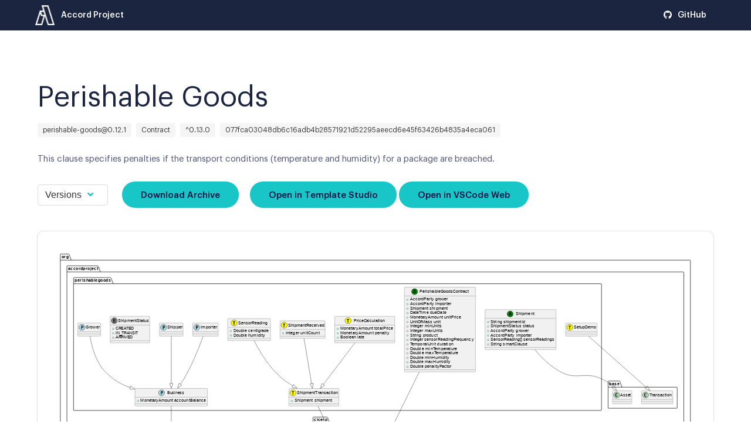

--- FILE ---
content_type: text/html
request_url: https://templates.accordproject.org/perishable-goods@0.12.1.html
body_size: 5695
content:
<!DOCTYPE html><html><head>
      <!-- Global site tag (gtag.js) - Google Analytics -->
      <script async="" src="https://www.googletagmanager.com/gtag/js?id=UA-120382669-1"></script>
      <script>
          window.dataLayer = window.dataLayer || [];
          function gtag(){dataLayer.push(arguments);}
          gtag('js', new Date());
          gtag('config', 'UA-120382669-1');
      </script>

      <script>
          // handle drop down menus
          window.addEventListener('load', function () {
              var dropdown = document.querySelector('.dropdown');
              if(dropdown) {
                  dropdown.addEventListener('click', function(event) {
                      event.stopPropagation();
                      dropdown.classList.toggle('is-active');
                  });
              }
          }, false);
      </script>
      
      <meta charset="utf-8">
      <meta name="viewport" content="width=device-width, initial-scale=1">

      
      
      

      <!---— generic unfurl tags ---->
      <meta property="og:type" content="website">
      <meta name="twitter:card" content="summary_large_image">
      <meta name="twitter:domain" content="templates.accordproject.org">
      <meta name="twitter:label1" content="Apache 2.0 Licensed">
      <meta name="twitter:data1" content="on GitHub.com">
      <meta name="twitter:label2" content="Contribute">
      <meta name="twitter:data2" content="at AccordProject.org">

      
  <!---— facebook open graph tags ---->
  <meta property="og:url" content="https://templates.accordproject.org/perishable-goods@0.12.1.html">
  <meta property="og:title" content="perishable-goods@0.12.1">
  <meta property="og:description" content="This clause specifies penalties if the transport conditions (temperature and humidity) for a package are breached.">
  <meta property="og:image" content="https://www.plantuml.com/plantuml/png/[base64]">

  <!---— twitter card tags additive with the og: tags ---->
  <meta name="twitter:title" content="perishable-goods@0.12.1">
  <meta name="twitter:description" content="This clause specifies penalties if the transport conditions (temperature and humidity) for a package are breached.">
  <meta name="twitter:image" content="https://www.plantuml.com/plantuml/png/[base64]">
  <meta name="twitter:image:alt" content="UML diagram of perishable-goods@0.12.1 namespace.">
  <meta name="twitter:url" content="https://templates.accordproject.org/perishable-goods@0.12.1.html">


      <title>Accord Project Template Library</title>
      <link rel="stylesheet" href="https://cdnjs.cloudflare.com/ajax/libs/bulma/0.7.1/css/bulma.min.css">
      <script defer="" src="https://use.fontawesome.com/releases/v5.0.7/js/all.js"></script>
      <link rel="stylesheet" href="https://cdnjs.cloudflare.com/ajax/libs/highlight.js/9.12.0/styles/idea.min.css">
      <link rel="stylesheet" href="https://cdnjs.cloudflare.com/ajax/libs/github-fork-ribbon-css/0.2.2/gh-fork-ribbon.min.css">
      <link rel="stylesheet" href="assets/fonts.css">
      <link rel="stylesheet" href="/styles.css">
      <script src="https://cdnjs.cloudflare.com/ajax/libs/highlight.js/9.12.0/highlight.min.js"></script>
      <script>hljs.initHighlightingOnLoad();</script>
  </head>

  <body>
    <nav class="navbar has-background-dark is-fixed-top" role="navigation" aria-label="main navigation">
      <div class="container">
        <div class="navbar-brand">
          <a class="navbar-item" href="/">
            <img src="/assets/images/accord_logo.png" alt="Accord Project" width="34" height="100%">
            <span class="brand-label">Accord Project</span>
          </a>
        </div>
          <div class="navbar-end">
            <a class="navbar-item" href="https://github.com/accordproject/cicero-template-library" target="_blank">
              <div class="icon">
                <svg xmlns="http://www.w3.org/2000/svg" aria-hidden="true" data-prefix="fab" data-icon="github" class="svg-inline--fa fa-github fa-w-16" viewBox="0 0 496 496"><path fill="#fff" d="M165.9 397.4c0 2-2.3 3.6-5.2 3.6-3.3.3-5.6-1.3-5.6-3.6 0-2 2.3-3.6 5.2-3.6 3-.3 5.6 1.3 5.6 3.6zm-31.1-4.5c-.7 2 1.3 4.3 4.3 4.9 2.6 1 5.6 0 6.2-2s-1.3-4.3-4.3-5.2c-2.6-.7-5.5.3-6.2 2.3zm44.2-1.7c-2.9.7-4.9 2.6-4.6 4.9.3 2 2.9 3.3 5.9 2.6 2.9-.7 4.9-2.6 4.6-4.6-.3-1.9-3-3.2-5.9-2.9zM244.8 8C106.1 8 0 113.3 0 252c0 110.9 69.8 205.8 169.5 239.2 12.8 2.3 17.3-5.6 17.3-12.1 0-6.2-.3-40.4-.3-61.4 0 0-70 15-84.7-29.8 0 0-11.4-29.1-27.8-36.6 0 0-22.9-15.7 1.6-15.4 0 0 24.9 2 38.6 25.8 21.9 38.6 58.6 27.5 72.9 20.9 2.3-16 8.8-27.1 16-33.7-55.9-6.2-112.3-14.3-112.3-110.5 0-27.5 7.6-41.3 23.6-58.9-2.6-6.5-11.1-33.3 2.6-67.9 20.9-6.5 69 27 69 27 20-5.6 41.5-8.5 62.8-8.5s42.8 2.9 62.8 8.5c0 0 48.1-33.6 69-27 13.7 34.7 5.2 61.4 2.6 67.9 16 17.7 25.8 31.5 25.8 58.9 0 96.5-58.9 104.2-114.8 110.5 9.2 7.9 17 22.9 17 46.4 0 33.7-.3 75.4-.3 83.6 0 6.5 4.6 14.4 17.3 12.1C428.2 457.8 496 362.9 496 252 496 113.3 383.5 8 244.8 8zM97.2 352.9c-1.3 1-1 3.3.7 5.2 1.6 1.6 3.9 2.3 5.2 1 1.3-1 1-3.3-.7-5.2-1.6-1.6-3.9-2.3-5.2-1zm-10.8-8.1c-.7 1.3.3 2.9 2.3 3.9 1.6 1 3.6.7 4.3-.7.7-1.3-.3-2.9-2.3-3.9-2-.6-3.6-.3-4.3.7zm32.4 35.6c-1.6 1.3-1 4.3 1.3 6.2 2.3 2.3 5.2 2.6 6.5 1 1.3-1.3.7-4.3-1.3-6.2-2.2-2.3-5.2-2.6-6.5-1zm-11.4-14.7c-1.6 1-1.6 3.6 0 5.9 1.6 2.3 4.3 3.3 5.6 2.3 1.6-1.3 1.6-3.9 0-6.2-1.4-2.3-4-3.3-5.6-2z"></path>
                </svg>
              </div>
              GitHub
            </a>
          </div>
        </div>
      
    </nav>

    
    <section class="section inner-content">
      <div class="container">
        <h1 class="title is-1">
          Perishable Goods
        </h1>
        <div class="tags">
          <span class="tag is-light">perishable-goods@0.12.1</span>
          <span class="tag is-light">Contract</span>
          <span class="tag is-light">^0.13.0</span>
          <span class="tag is-light">077fca03048db6c16adb4b28571921d52295aeecd6e45f63426b4835a4eca061</span>
        </div>
        <p class="subtitle">
          This clause specifies penalties if the transport conditions (temperature and humidity) for a package are breached.
        </p>

        <p>
          </p><div class="dropdown">
            <div class="dropdown-trigger">
              <button class="button" aria-haspopup="true" aria-controls="dropdown-menu">
                <span>Versions</span>
                <span class="icon is-small">
                  <i class="fas fa-angle-down" aria-hidden="true"></i>
                </span>
              </button>
            </div>
            <div class="dropdown-menu" id="dropdown-menu" role="menu">
              <div class="dropdown-content">
  <a href="perishable-goods@0.1.0.html" class="dropdown-item ">
      perishable-goods@0.1.0
  </a>

  <a href="perishable-goods@0.1.1.html" class="dropdown-item ">
      perishable-goods@0.1.1
  </a>

  <a href="perishable-goods@0.2.0.html" class="dropdown-item ">
      perishable-goods@0.2.0
  </a>

  <a href="perishable-goods@0.3.0.html" class="dropdown-item ">
      perishable-goods@0.3.0
  </a>

  <a href="perishable-goods@0.4.0.html" class="dropdown-item ">
      perishable-goods@0.4.0
  </a>

  <a href="perishable-goods@0.5.0.html" class="dropdown-item ">
      perishable-goods@0.5.0
  </a>

  <a href="perishable-goods@0.6.0.html" class="dropdown-item ">
      perishable-goods@0.6.0
  </a>

  <a href="perishable-goods@0.7.0.html" class="dropdown-item ">
      perishable-goods@0.7.0
  </a>

  <a href="perishable-goods@0.7.1.html" class="dropdown-item ">
      perishable-goods@0.7.1
  </a>

  <a href="perishable-goods@0.7.2.html" class="dropdown-item ">
      perishable-goods@0.7.2
  </a>

  <a href="perishable-goods@0.7.3.html" class="dropdown-item ">
      perishable-goods@0.7.3
  </a>

  <a href="perishable-goods@0.8.0.html" class="dropdown-item ">
      perishable-goods@0.8.0
  </a>

  <a href="perishable-goods@0.9.0.html" class="dropdown-item ">
      perishable-goods@0.9.0
  </a>

  <a href="perishable-goods@0.9.1.html" class="dropdown-item ">
      perishable-goods@0.9.1
  </a>

  <a href="perishable-goods@0.10.0.html" class="dropdown-item ">
      perishable-goods@0.10.0
  </a>

  <a href="perishable-goods@0.11.0.html" class="dropdown-item ">
      perishable-goods@0.11.0
  </a>

  <a href="perishable-goods@0.11.1.html" class="dropdown-item ">
      perishable-goods@0.11.1
  </a>

  <a href="perishable-goods@0.12.0.html" class="dropdown-item ">
      perishable-goods@0.12.0
  </a>

  <a href="perishable-goods@0.12.1.html" class="dropdown-item is-active">
      perishable-goods@0.12.1
  </a>

  <a href="perishable-goods@0.13.0.html" class="dropdown-item ">
      perishable-goods@0.13.0
  </a>

  <a href="perishable-goods@0.13.1.html" class="dropdown-item ">
      perishable-goods@0.13.1
  </a>

  <a href="perishable-goods@0.14.0.html" class="dropdown-item ">
      perishable-goods@0.14.0
  </a>

  <a href="perishable-goods@0.15.0.html" class="dropdown-item ">
      perishable-goods@0.15.0
  </a>

</div>
            </div>
          </div>
          <a href="./archives/perishable-goods@0.12.1.cta" class="button is-rounded is-primary download-button">Download Archive</a>
          <a href="https://studio.accordproject.org/?template=ap%3A%2F%2Fperishable-goods%400.12.1%23hash" class="button is-rounded is-primary open-studio">Open in Template Studio</a>
<a href="https://github.dev/accordproject/cicero-template-library/blob/master/src/perishable-goods/README.md" class="button is-rounded is-primary open-studio">Open in VSCode Web</a>
        <p></p>

        <img src="https://www.plantuml.com/plantuml/svg/[base64]" class="box" style="margin-top:40px;">

        <div class="content">
          <p>
          </p><h1 id="perishablegoods">Perishable Goods</h1>
<p>This clause specifies penalties if the transport conditions (temperature and humidity) for a package are breached.</p>
          <p></p>
        </div>

        <h4 class="title is-4">Sample</h4>
        <div class="content box">
          <pre style="white-space: pre-wrap; border: 0; background-color: transparent;">            On receipt of the shipment "SHIP_001" the importer "DAN" pays the grower "PETER" 1.50 USD per KG. The shipment must contain between 3000 and 3500 KG of "Grade I, Size 4, Zutano Mexican Avocados".

Shipping containers used must be temperature and humidity controlled, and sensor readings must be logged at least 1 per hours.

Shipments that arrive after 07/02/2018 are to be considered spoiled and must be arranged to be returned to or disposed of by grower at cost to grower.

Temperature readings for the shipment must be between 2 and 13.

Humidity readings for the shipment must be between 70 and 90.

Shipments that have a temperature or humidity reading outside the agreed range have a price penalty applied calculated using the Formula for Breach Penalty Calculation below. The breach penalty factor to be used is 0.2.

Formula for Breach Penalty Calculation:
   penalty = number of shipment units x difference between sensor reading and agreed range x breach penalty factor

          </pre>
        </div>

        <h4 class="title is-4">Model Dependencies</h4>
        <div class="content">
          <ul>
          
          <li><a href="https://models.accordproject.org/cicero/contract.html">org.accordproject.cicero.contract.*</a></li>
          
          <li><a href="https://models.accordproject.org/cicero/runtime.html">org.accordproject.cicero.runtime.*</a></li>
          
          <li><a href="https://models.accordproject.org/v2.0/time.html">org.accordproject.time.*</a></li>
          
          <li><a href="https://models.accordproject.org/address.html">org.accordproject.address.PostalAddress</a></li>
          
          <li><a href="https://models.accordproject.org/organization.html">org.accordproject.organization.Organization</a></li>
          
          <li><a href="https://models.accordproject.org/money.html">org.accordproject.money.MonetaryAmount</a></li>
          
          <li><a href="https://models.accordproject.org/value.html">org.accordproject.value.*</a></li>
          
          </ul>
        </div>

          <div class="container technical-integration">
  <h2 class="title is-2">Technical Integration</h2>
    <div class="content">
      <p>
      Please refer to the <a href="https://docs.accordproject.org/docs/cicero.html">Cicero documentation</a> 
      for details and examples of how to integrate a call to a Cicero template into your application.
      </p>
      <p>
      View the Latest code for this template on <a href="https://github.com/accordproject/cicero-template-library/tree/master/src/perishable-goods">on GitHub.</a>
      </p>
    </div>

    <h4 class="title is-4">Sample Instance</h4>
    <div class="box">
      <pre style="white-space: pre-wrap; border: 0; background-color: transparent;"><code style="white-space: pre-wrap;">{
    "$class": "org.accordproject.perishablegoods.PerishableGoodsContract",
    "contractId": "b9642db0-96d3-4df6-8b45-e0bdfe79de27",
    "grower": {
        "$class": "org.accordproject.cicero.contract.AccordParty",
        "partyId": "PETER"
    },
    "importer": {
        "$class": "org.accordproject.cicero.contract.AccordParty",
        "partyId": "DAN"
    },
    "shipment": "SHIP_001",
    "dueDate": "2018-07-02T00:00:00.000-04:00",
    "unitPrice": {
        "$class": "org.accordproject.money.MonetaryAmount",
        "doubleValue": 1.5,
        "currencyCode": "USD"
    },
    "unit": "KG",
    "minUnits": 3000,
    "maxUnits": 3500,
    "product": "Grade I, Size 4, Zutano Mexican Avocados",
    "sensorReadingFrequency": 1,
    "duration": "hours",
    "minTemperature": 2,
    "maxTemperature": 13,
    "minHumidity": 70,
    "maxHumidity": 90,
    "penaltyFactor": 0.2
}</code></pre>
    </div>

    <h4 class="title is-4">State Types</h4>
    <table class="table box">
      <thead>
          <tr>
          <th>Type</th>
          <th>Sample JSON</th>
          </tr>
      </thead>
      <tbody>
          
          <tr>
          <th>org.accordproject.cicero.contract.AccordContractState</th>
          <td><pre style="white-space: pre-wrap; border: 0; background-color: transparent;"><code style="white-space: pre-wrap;">{
    "$class": "org.accordproject.cicero.contract.AccordContractState",
    "stateId": "2f15d941-b399-11e9-a415-2f2abeed0243"
}</code></pre></td>
          </tr>
          
      </tbody>
    </table>

    <h4 class="title is-4">Request Types</h4>
    <table class="table box">
      <thead>
          <tr>
          <th>Type</th>
          <th>Sample JSON</th>
          </tr>
      </thead>
      <tbody>
          
          <tr>
          <th>org.accordproject.perishablegoods.ShipmentReceived</th>
          <td><pre style="white-space: pre-wrap; border: 0; background-color: transparent;"><code style="white-space: pre-wrap;">{
    "$class": "org.accordproject.perishablegoods.ShipmentReceived",
    "unitCount": 60035,
    "shipment": "resource:org.accordproject.perishablegoods.Shipment#8513",
    "transactionId": "2f15b230-b399-11e9-a415-2f2abeed0243",
    "timestamp": "2019-07-31T09:43:31.283-04:00"
}</code></pre></td>
          </tr>
          
      </tbody>
    </table>

    <h4 class="title is-4">Response Types</h4>
    <table class="table box">
      <thead>
        <tr>
        <th>Type</th>
        <th>Sample JSON</th>
        </tr>
      </thead>
      <tbody>
        
        <tr>
        <th>org.accordproject.perishablegoods.PriceCalculation</th>
        <td><pre style="white-space: pre-wrap; border: 0; background-color: transparent;"><code style="white-space: pre-wrap;">{
    "$class": "org.accordproject.perishablegoods.PriceCalculation",
    "totalPrice": {
        "$class": "org.accordproject.money.MonetaryAmount",
        "doubleValue": 90.459,
        "currencyCode": "AUD"
    },
    "penalty": {
        "$class": "org.accordproject.money.MonetaryAmount",
        "doubleValue": 209.664,
        "currencyCode": "AMD"
    },
    "late": true,
    "shipment": "resource:org.accordproject.perishablegoods.Shipment#4444",
    "transactionId": "2f15d940-b399-11e9-a415-2f2abeed0243",
    "timestamp": "2019-07-31T09:43:31.284-04:00"
}</code></pre></td>
        </tr>
        
      </tbody>
    </table>

    <h4 class="title is-4">Events Types</h4>
    <table class="table box">
      <thead>
        <tr>
        <th>Type</th>
        <th>Sample JSON</th>
        </tr>
      </thead>
      <tbody>
          
          <tr>
          <th>org.accordproject.cicero.runtime.PaymentObligation</th>
          <td><pre style="white-space: pre-wrap; border: 0; background-color: transparent;"><code style="white-space: pre-wrap;">{
    "$class": "org.accordproject.cicero.runtime.PaymentObligation",
    "amount": {
        "$class": "org.accordproject.money.MonetaryAmount",
        "doubleValue": 128.041,
        "currencyCode": "MUR"
    },
    "description": "Duis amet ut commodo Lorem.",
    "contract": "resource:org.accordproject.perishablegoods.PerishableGoodsContract#0111",
    "promisor": "resource:org.accordproject.cicero.contract.AccordParty#2577",
    "promisee": "resource:org.accordproject.cicero.contract.AccordParty#3327",
    "deadline": "2019-07-31T09:43:31.285-04:00",
    "eventId": "2f160050-b399-11e9-a415-2f2abeed0243",
    "timestamp": "2019-07-31T09:43:31.285-04:00"
}</code></pre></td>
          </tr>
          
      </tbody>
    </table>
</div>
      </div>
    </section>


    <footer class="footer has-background-dark">
        <div class="container">
            <div class="content has-text-centered">
                <p>
                    Copyright 2018-2019 <a href="https://accordproject.org">Accord Project</a>. Licensed under the
                    <a href="https://www.apache.org/licenses/LICENSE-2.0.html">Apache-2.0</a> Open Source software license.
                </p>
            </div>
            <div class="content has-text-centered">
              <p>
                The materials on this site are for informational purposes only and do not constitute legal advice. The Accord Project is not a law firm or a substitute for an attorney or law firm. The Accord Project cannot provide any kind of advice, explanation, opinion, or recommendation about possible legal rights, remedies, defenses, options, selection of forms, or strategies. The information provided is not intended to create, and receipt or use of it does not constitute, a lawyer-client relationship. Users should not act upon this information without seeking professional counsel.
                </p>
            </div>
        </div>
    </footer>
  
</body></html>

--- FILE ---
content_type: text/css
request_url: https://templates.accordproject.org/assets/fonts.css
body_size: 87
content:
@font-face {
	font-family: Graphik;
	font-style: normal;
	font-weight: 400;
	src: url(fonts/Graphik-400.woff) format("woff2"),
		url(fonts/Graphik-400.woff) format("woff");
}
@font-face {
	font-family: Graphik;
	font-style: normal;
	font-weight: 500;
	src: url(fonts/Graphik-500.woff2) format("woff2"),
		url(fonts/Graphik-500.woff) format("woff");
}
@font-face {
	font-family: Graphik;
	font-style: normal;
	font-weight: 600;
	src: url(fonts/Graphik-600.woff2) format("woff2"),
		url(fonts/Graphik-600.woff) format("woff");
}
@font-face {
	font-family: Graphik;
	font-style: italic;
	font-weight: 400;
	src: url(fonts/Graphik-400-Italic.woff2) format("woff2"),
		url(fonts/Graphik-400-Italic.woff) format("woff");
}
@font-face {
	font-family: Graphik;
	font-style: normal;
	font-weight: 200;
	src: url(fonts/Graphik-200.woff2) format("woff2"),
		url(fonts/Graphik-200.woff) format("woff");
}
@font-face {
	font-family: Graphik;
	font-style: normal;
	font-weight: 300;
	src: url(fonts/Graphik-300.woff2) format("woff2"),
		url(fonts/Graphik-300.woff) format("woff");
}


--- FILE ---
content_type: text/css
request_url: https://templates.accordproject.org/styles.css
body_size: 1358
content:
/* Global Styles Override */
body {
	font-family: "Graphik", sans-serif, Arial, Helvetica, sans-serif !important;
}

a {
	color: rgb(25, 198, 199);
	font-weight: 500;
	transition: color 0.25s cubic-bezier(0.25, 0.46, 0.45, 0.94);
}

a:hover {
	color: rgb(27, 37, 64);
}

.content h1,
.content h2,
.content h3,
.content h4,
.content h5,
.content h6 {
	color: rgb(27, 37, 64);
}

.content h1:not(:first-child) {
	margin-top: 1em;
	font-weight: 400;
	font-size: 2.5rem;
	margin-bottom: 5px;
}

.content p:not(:last-child) {
	margin-bottom: 0px !important;
}

.linux-foundation-logo{
	margin-top: 50px;
	margin-bottom: 50px;
}
  
.content p {
	font-size: 15px;
	font-weight: 400;
	line-height: 28px;
	color: rgba(5, 12, 64, 0.7);
}

.content pre {
	padding: 0px;
}

pre {
	padding: 0px;
}

.content:not(:last-child) {
	margin-bottom: 45px;
}

.box {
	border-radius: 10px;
	display: inline-block;
	margin-bottom: 50px !important;
  padding: 2.25rem;
}

/* Headings */

.title {
	font-weight: 400;
	color: rgb(27, 37, 64);
}

.title:not(:last-child) {
	margin-bottom: 0;
}

.title.is-2 {
	margin-bottom: 5px;
}

.title.is-4 {
	margin-bottom: 20px;
}

.title.is-4.author-section {
	font-size: 15pt;
}

.title.is-4 .author {
	font-weight: 600;
}

.title:not(.is-spaced) + .subtitle {
	max-width: 720px;
	margin-top: 4px;
}

.subtitle {
	font-size: 15px;
	font-weight: 400;
	line-height: 28px;
	color: rgba(5, 12, 64, 0.7);
}

.logo.box {
	border-radius: 10px;
	display: inline-block;
	padding: 1.0rem;
}

.has-background-dark,
.is-dark {
	background-color: rgb(27, 37, 64) !important;
}

.has-light {
	font-weight: 200 !important;
	font-style: normal;
	color: rgb(211, 206, 224);
}

/* Buttons */

.button {
	transition: background 0.25s cubic-bezier(0.25, 0.46, 0.45, 0.94);
}

.button.is-primary {
	color: rgb(5, 12, 64) !important;
	background-color: rgb(25, 198, 199);
	height: 45px;
	width: auto;
	padding: 15px 30px 13px;
	font-size: 15px;
	border: 2px solid transparent;
}

.button.is-primary.is-hovered,
.button.is-primary:hover {
	background-color: rgba(255, 255, 255, 0);
	border: 2px solid rgb(25, 198, 199);
}

.button.download-button {
	margin-right: 15px;
}

a.navbar-item {
	color: rgb(255, 255, 255);
	font-weight: 500;
	font-size: 14px;
	line-height: 1;
	transition: color 0.15s ease-in;
}

a.navbar-item:hover {
	background-color: transparent;
	color: rgb(25, 198, 199);
}

a.navbar-item img {
  margin-right: 10px;
  max-height: none!important;
}

.icon {
	margin-top: -2px;
	margin-right: 5px !important;
}

/* Hero */
.hero {
  padding-top: 140px;
  padding-bottom: 70px;
  background-image: url(./assets/images/background.jpg);
  background-repeat: no-repeat;
  background-position: 50% 0;
  background-size: 2205px 2000px;
  position: relative;
}
  
.hero::before {
  position: absolute;
  top: 0;
  left: 0;
  height: 100%;
  width: 100%;
  content: "";
  background-image: url(/assets/images/noise.png);
  background-size: 276px 276px;
  pointer-events: none;
}

.hero.is-dark a:not(.button):not(.dropdown-item):not(.tag) {
	color: rgb(25, 198, 199);
	transition: color 0.15s ease-in;
}

.hero.is-dark a:not(.button):not(.dropdown-item):not(.tag):hover {
	color: rgb(255, 255, 255);
}

/* Footer */

.footer {
  background-image: url(./assets/images/background.jpg);
  background-repeat: no-repeat;
  background-position: 50% 0;
  background-size: 2205px 2000px;
  position: relative;
}

.footer::before {
  position: absolute;
  top: 0;
  left: 0;
  height: 100%;
  width: 100%;
  content: "";
  background-image: url(/assets/images/noise.png);
  background-size: 276px 276px;
  pointer-events: none;
}

.footer .content p {
	font-weight: 500;
	font-style: normal;
	color: rgba(255, 255, 255, 0.502);
	font-size: 0.6666666667rem;
	letter-spacing: 1px;
	line-height: 1.8;
	text-transform: uppercase;
}

/* Dropdown */

.dropdown {
	margin-top: 5px;
	margin-right: 20px;
}

.dropdown .button .span {
	font-size: 15px;
	font-weight: 500;
	color: rgb(5, 12, 64);
}

.dropdown-item {
	font-weight: 400 !important;
}

a.dropdown-item.is-active {
	background-color: rgb(25, 198, 199);
	color: rgb(5, 12, 64);
}

svg.svg-inline--fa.fa-angle-down.fa-w-10 path {
	fill: rgb(25, 198, 199) !important;
}

/* Tags */
.tags:not(:last-child) {
	margin-bottom: 1rem;
	margin-top: 1rem;
}

/* Table */

.table thead th {
	font-weight: 500;
	color: rgb(5, 12, 64);
	line-height: initial;
	border-bottom: 2px solid rgba(5, 12, 64, 0.102);
	color: rgba(5, 12, 64, 0.502);
	font-size: 0.6666666667rem;
	font-weight: 500;
	letter-spacing: 2.7px;
	line-height: initial;
	text-transform: uppercase;
	padding-bottom: 15px;
}

.table td,
.table th {
	border: 1px solid rgb(219, 219, 219);
	border-width: 0 0 1px;
	padding: 0.5em 0.75em;
	vertical-align: top;
	color: rgba(5, 12, 64, 0.7);
	font-size: 15px;
	font-weight: 400;
}

.table tfoot th {
	font-weight: 500;
	color: rgb(5, 12, 64);
	line-height: initial;
	border-top: 2px solid rgba(5, 12, 64, 0.102);
	color: rgba(5, 12, 64, 0.502);
	font-size: 0.6666666667rem;
	font-weight: 500;
	letter-spacing: 2.7px;
	line-height: initial;
	text-transform: uppercase;
	padding-top: 15px;
	padding-bottom: 0;
}

.table a:hover {
	color: rgb(5, 12, 64) !important;
}

.technical-integration {
	margin-top: 95px;
}

table.table.box.versions {
	margin-top: 10px;
}

.inner-content {
	padding-top: 140px;
}

.technical-integration.content {
	margin-bottom: 20px;
}

#tabs-content div {
  display: none;
}

#tabs-content div.is-active {
  display: inline-block;
}

#mtabs-content div {
  display: none;
}

#mtabs-content div.is-active {
  display: inline-block;
}


--- FILE ---
content_type: image/svg+xml
request_url: https://www.plantuml.com/plantuml/svg/lLRDRjim3BxdANHSiTHFK0HrVjhbq3Pml5s6eL1apb4XIvv-rdfRttsIBGUs6mTsY_PaYPH8VkH7ofTAOwbDnYQ4OQMGa6c02H4ooQLu0AA372HLUxnZa0gHg61ps5-x_K9mBJ7HwE82VGgdgGJWPsWsGtyd2A7FA2oDRQoJ0gLIF89yAQTPBgIkDTizpJFW6Yc_gCHBh26c6Q34W5jNqXl1mI8emamOUyLmgZUI4g_zQhTtFsySCAUfX6kk8GM9CigTNdMa-AaXtMf9UOfiBX93ElSLS2La13YnHwua_3B0IL6TYS51mioPiW5BhAdW7eSmDdVEkpi4LcKaj5NugLT5-HUJqOJgedlbg3m7Zfakhco1X9myJrvVtlFpVxCZx20srr84n1yBghBMjmQJggxvLblCgkJIod6fQ59f4Qt2UBNqLRYzZwFmThkEFP-YQFtDAfz7-umbvie6QojKEewd1J0c7fkkNt9oI2wFUJYTHsb9R3aUH8vDQaJ-cbpiHU59GMn8D9KuQNDhNnDe4BIMmnvG0_8nkbeH4A2_8Ua5MRUdQ_Y56mgZIdKm_m6Goa6rm8mOXa-ohpFajD2ODQPSH-rxljBDXM20EM9kOWxg_svG7rZRlZV4J-6wzzP9kodzq53bvzMlJfFGtt-qftlxDL2PlRzWs2WOnQs-LEwmWY1K2eRt-zmeoa5Lat8pPJJTwnqpS88rpg3zpZ73d0mB_E2b9t0hmPp-ANaIt3KsWt5SbxNfGJ4aH6zW84bhGAEOcRyfmDh2UqMuzYn-GuW74--MHT0cNq8cZasuOQzDRU1K2pL7poNmnFtL_WS0
body_size: 7695
content:
<?plantuml 1.2026.1beta5?><svg xmlns="http://www.w3.org/2000/svg" xmlns:xlink="http://www.w3.org/1999/xlink" contentStyleType="text/css" data-diagram-type="CLASS" height="821px" preserveAspectRatio="none" style="width:2302px;height:821px;background:#FFFFFF;" version="1.1" viewBox="0 0 2302 821" width="2302px" zoomAndPan="magnify"><defs/><g><!--cluster org--><g class="cluster" data-qualified-name="org" data-source-line="1" id="ent0003"><path d="M8.5,6 L36.0439,6 A3.75,3.75 0 0 1 38.5439,8.5 L45.5439,28.2969 L2292.5,28.2969 A2.5,2.5 0 0 1 2295,30.7969 L2295,811.55 A2.5,2.5 0 0 1 2292.5,814.05 L8.5,814.05 A2.5,2.5 0 0 1 6,811.55 L6,8.5 A2.5,2.5 0 0 1 8.5,6" fill="none" style="stroke:#000000;stroke-width:1.5;"/><line style="stroke:#000000;stroke-width:1.5;" x1="6" x2="45.5439" y1="28.2969" y2="28.2969"/><text fill="#000000" font-family="sans-serif" font-size="14" font-weight="bold" lengthAdjust="spacing" textLength="26.5439" x="10" y="20.9951">org</text></g><!--cluster accordproject--><g class="cluster" data-qualified-name="org.accordproject" data-source-line="1" id="ent0004"><path d="M32.5,49 L141.918,49 A3.75,3.75 0 0 1 144.418,51.5 L151.418,71.2969 L2268.5,71.2969 A2.5,2.5 0 0 1 2271,73.7969 L2271,787.55 A2.5,2.5 0 0 1 2268.5,790.05 L32.5,790.05 A2.5,2.5 0 0 1 30,787.55 L30,51.5 A2.5,2.5 0 0 1 32.5,49" fill="none" style="stroke:#000000;stroke-width:1.5;"/><line style="stroke:#000000;stroke-width:1.5;" x1="30" x2="151.418" y1="71.2969" y2="71.2969"/><text fill="#000000" font-family="sans-serif" font-size="14" font-weight="bold" lengthAdjust="spacing" textLength="108.418" x="34" y="63.9951">accordproject</text></g><!--cluster perishablegoods--><g class="cluster" data-qualified-name="org.accordproject.perishablegoods" data-source-line="1" id="ent0005"><path d="M56.5,92 L188.3945,92 A3.75,3.75 0 0 1 190.8945,94.5 L197.8945,114.2969 L1969.5,114.2969 A2.5,2.5 0 0 1 1972,116.7969 L1972,573.55 A2.5,2.5 0 0 1 1969.5,576.05 L56.5,576.05 A2.5,2.5 0 0 1 54,573.55 L54,94.5 A2.5,2.5 0 0 1 56.5,92" fill="none" style="stroke:#000000;stroke-width:1.5;"/><line style="stroke:#000000;stroke-width:1.5;" x1="54" x2="197.8945" y1="114.2969" y2="114.2969"/><text fill="#000000" font-family="sans-serif" font-size="14" font-weight="bold" lengthAdjust="spacing" textLength="130.8945" x="58" y="106.9951">perishablegoods</text></g><!--cluster cicero--><g class="cluster" data-qualified-name="org.accordproject.cicero" data-source-line="19" id="ent0007"><path d="M926.5,600.05 L974.9141,600.05 A3.75,3.75 0 0 1 977.4141,602.55 L984.4141,622.3469 L1287.5,622.3469 A2.5,2.5 0 0 1 1290,624.8469 L1290,763.55 A2.5,2.5 0 0 1 1287.5,766.05 L926.5,766.05 A2.5,2.5 0 0 1 924,763.55 L924,602.55 A2.5,2.5 0 0 1 926.5,600.05" fill="none" style="stroke:#000000;stroke-width:1.5;"/><line style="stroke:#000000;stroke-width:1.5;" x1="924" x2="984.4141" y1="622.3469" y2="622.3469"/><text fill="#000000" font-family="sans-serif" font-size="14" font-weight="bold" lengthAdjust="spacing" textLength="47.4141" x="928" y="615.0451">cicero</text></g><!--cluster contract--><g class="cluster" data-qualified-name="org.accordproject.cicero.contract" data-source-line="19" id="ent0008"><path d="M1096.5,643.05 L1163.4189,643.05 A3.75,3.75 0 0 1 1165.9189,645.55 L1172.9189,665.3469 L1263.5,665.3469 A2.5,2.5 0 0 1 1266,667.8469 L1266,739.55 A2.5,2.5 0 0 1 1263.5,742.05 L1096.5,742.05 A2.5,2.5 0 0 1 1094,739.55 L1094,645.55 A2.5,2.5 0 0 1 1096.5,643.05" fill="none" style="stroke:#000000;stroke-width:1.5;"/><line style="stroke:#000000;stroke-width:1.5;" x1="1094" x2="1172.9189" y1="665.3469" y2="665.3469"/><text fill="#000000" font-family="sans-serif" font-size="14" font-weight="bold" lengthAdjust="spacing" textLength="65.9189" x="1098" y="658.0451">contract</text></g><!--cluster runtime--><g class="cluster" data-qualified-name="org.accordproject.cicero.runtime" data-source-line="28" id="ent0013"><path d="M950.5,643.05 L1013.9121,643.05 A3.75,3.75 0 0 1 1016.4121,645.55 L1023.4121,665.3469 L1067.5,665.3469 A2.5,2.5 0 0 1 1070,667.8469 L1070,739.55 A2.5,2.5 0 0 1 1067.5,742.05 L950.5,742.05 A2.5,2.5 0 0 1 948,739.55 L948,645.55 A2.5,2.5 0 0 1 950.5,643.05" fill="none" style="stroke:#000000;stroke-width:1.5;"/><line style="stroke:#000000;stroke-width:1.5;" x1="948" x2="1023.4121" y1="665.3469" y2="665.3469"/><text fill="#000000" font-family="sans-serif" font-size="14" font-weight="bold" lengthAdjust="spacing" textLength="62.4121" x="952" y="658.0451">runtime</text></g><!--cluster base--><g class="cluster" data-qualified-name="org.accordproject.base" data-source-line="52" id="ent0023"><path d="M1998.5,468.9 L2036.7969,468.9 A3.75,3.75 0 0 1 2039.2969,471.4 L2046.2969,491.1969 L2244.5,491.1969 A2.5,2.5 0 0 1 2247,493.6969 L2247,565.4 A2.5,2.5 0 0 1 2244.5,567.9 L1998.5,567.9 A2.5,2.5 0 0 1 1996,565.4 L1996,471.4 A2.5,2.5 0 0 1 1998.5,468.9" fill="none" style="stroke:#000000;stroke-width:1.5;"/><line style="stroke:#000000;stroke-width:1.5;" x1="1996" x2="2046.2969" y1="491.1969" y2="491.1969"/><text fill="#000000" font-family="sans-serif" font-size="14" font-weight="bold" lengthAdjust="spacing" textLength="37.2969" x="2000" y="483.8951">base</text></g><!--cluster organization--><g class="cluster" data-qualified-name="org.accordproject.organization" data-source-line="56" id="ent0027"><path d="M334.5,643.05 L434.9287,643.05 A3.75,3.75 0 0 1 437.4287,645.55 L444.4287,665.3469 L483.5,665.3469 A2.5,2.5 0 0 1 486,667.8469 L486,739.55 A2.5,2.5 0 0 1 483.5,742.05 L334.5,742.05 A2.5,2.5 0 0 1 332,739.55 L332,645.55 A2.5,2.5 0 0 1 334.5,643.05" fill="none" style="stroke:#000000;stroke-width:1.5;"/><line style="stroke:#000000;stroke-width:1.5;" x1="332" x2="444.4287" y1="665.3469" y2="665.3469"/><text fill="#000000" font-family="sans-serif" font-size="14" font-weight="bold" lengthAdjust="spacing" textLength="99.4287" x="336" y="658.0451">organization</text></g><!--class PerishableGoodsContract--><g class="entity" data-qualified-name="org.accordproject.perishablegoods.PerishableGoodsContract" data-source-line="1" id="ent0002"><rect fill="#F1F1F1" height="308.75" rx="2.5" ry="2.5" style="stroke:#181818;stroke-width:0.5;" width="258.3125" x="1255.84" y="127"/><ellipse cx="1292.9309" cy="143" fill="#008000" rx="11" ry="11" style="stroke:#181818;stroke-width:1;"/><path d="M1293.0402,138.3438 L1291.884,143.4219 L1294.2121,143.4219 L1293.0402,138.3438 Z M1291.5559,136.1094 L1294.5402,136.1094 L1297.8996,148.5 L1295.4465,148.5 L1294.6809,145.4375 L1291.3996,145.4375 L1290.6496,148.5 L1288.2121,148.5 L1291.5559,136.1094 Z " fill="#000000"/><text fill="#000000" font-family="sans-serif" font-size="14" lengthAdjust="spacing" textLength="177.2217" x="1311.84" y="147.8467">PerishableGoodsContract</text><line style="stroke:#181818;stroke-width:0.5;" x1="1256.84" x2="1513.1525" y1="159" y2="159"/><g data-visibility-modifier="PUBLIC_FIELD"><ellipse cx="1266.84" cy="172.6484" fill="none" rx="3" ry="3" style="stroke:#038048;stroke-width:1;"/></g><text fill="#000000" font-family="sans-serif" font-size="14" lengthAdjust="spacing" textLength="138.209" x="1275.84" y="175.9951">AccordParty grower</text><g data-visibility-modifier="PUBLIC_FIELD"><ellipse cx="1266.84" cy="188.9453" fill="none" rx="3" ry="3" style="stroke:#038048;stroke-width:1;"/></g><text fill="#000000" font-family="sans-serif" font-size="14" lengthAdjust="spacing" textLength="149.7754" x="1275.84" y="192.292">AccordParty importer</text><g data-visibility-modifier="PUBLIC_FIELD"><ellipse cx="1266.84" cy="205.2422" fill="none" rx="3" ry="3" style="stroke:#038048;stroke-width:1;"/></g><text fill="#000000" font-family="sans-serif" font-size="14" lengthAdjust="spacing" textLength="137.1563" x="1275.84" y="208.5889">Shipment shipment</text><g data-visibility-modifier="PUBLIC_FIELD"><ellipse cx="1266.84" cy="221.5391" fill="none" rx="3" ry="3" style="stroke:#038048;stroke-width:1;"/></g><text fill="#000000" font-family="sans-serif" font-size="14" lengthAdjust="spacing" textLength="132.4395" x="1275.84" y="224.8857">DateTime dueDate</text><g data-visibility-modifier="PUBLIC_FIELD"><ellipse cx="1266.84" cy="237.8359" fill="none" rx="3" ry="3" style="stroke:#038048;stroke-width:1;"/></g><text fill="#000000" font-family="sans-serif" font-size="14" lengthAdjust="spacing" textLength="187.2295" x="1275.84" y="241.1826">MonetaryAmount unitPrice</text><g data-visibility-modifier="PUBLIC_FIELD"><ellipse cx="1266.84" cy="254.1328" fill="none" rx="3" ry="3" style="stroke:#038048;stroke-width:1;"/></g><text fill="#000000" font-family="sans-serif" font-size="14" lengthAdjust="spacing" textLength="111.2686" x="1275.84" y="257.4795">UnitOfMass unit</text><g data-visibility-modifier="PUBLIC_FIELD"><ellipse cx="1266.84" cy="270.4297" fill="none" rx="3" ry="3" style="stroke:#038048;stroke-width:1;"/></g><text fill="#000000" font-family="sans-serif" font-size="14" lengthAdjust="spacing" textLength="117.0039" x="1275.84" y="273.7764">Integer minUnits</text><g data-visibility-modifier="PUBLIC_FIELD"><ellipse cx="1266.84" cy="286.7266" fill="none" rx="3" ry="3" style="stroke:#038048;stroke-width:1;"/></g><text fill="#000000" font-family="sans-serif" font-size="14" lengthAdjust="spacing" textLength="121.1055" x="1275.84" y="290.0732">Integer maxUnits</text><g data-visibility-modifier="PUBLIC_FIELD"><ellipse cx="1266.84" cy="303.0234" fill="none" rx="3" ry="3" style="stroke:#038048;stroke-width:1;"/></g><text fill="#000000" font-family="sans-serif" font-size="14" lengthAdjust="spacing" textLength="100.3857" x="1275.84" y="306.3701">String product</text><g data-visibility-modifier="PUBLIC_FIELD"><ellipse cx="1266.84" cy="319.3203" fill="none" rx="3" ry="3" style="stroke:#038048;stroke-width:1;"/></g><text fill="#000000" font-family="sans-serif" font-size="14" lengthAdjust="spacing" textLength="232.3125" x="1275.84" y="322.667">Integer sensorReadingFrequency</text><g data-visibility-modifier="PUBLIC_FIELD"><ellipse cx="1266.84" cy="335.6172" fill="none" rx="3" ry="3" style="stroke:#038048;stroke-width:1;"/></g><text fill="#000000" font-family="sans-serif" font-size="14" lengthAdjust="spacing" textLength="158.3408" x="1275.84" y="338.9639">TemporalUnit duration</text><g data-visibility-modifier="PUBLIC_FIELD"><ellipse cx="1266.84" cy="351.9141" fill="none" rx="3" ry="3" style="stroke:#038048;stroke-width:1;"/></g><text fill="#000000" font-family="sans-serif" font-size="14" lengthAdjust="spacing" textLength="171.8281" x="1275.84" y="355.2607">Double minTemperature</text><g data-visibility-modifier="PUBLIC_FIELD"><ellipse cx="1266.84" cy="368.2109" fill="none" rx="3" ry="3" style="stroke:#038048;stroke-width:1;"/></g><text fill="#000000" font-family="sans-serif" font-size="14" lengthAdjust="spacing" textLength="175.9297" x="1275.84" y="371.5576">Double maxTemperature</text><g data-visibility-modifier="PUBLIC_FIELD"><ellipse cx="1266.84" cy="384.5078" fill="none" rx="3" ry="3" style="stroke:#038048;stroke-width:1;"/></g><text fill="#000000" font-family="sans-serif" font-size="14" lengthAdjust="spacing" textLength="143.9375" x="1275.84" y="387.8545">Double minHumidity</text><g data-visibility-modifier="PUBLIC_FIELD"><ellipse cx="1266.84" cy="400.8047" fill="none" rx="3" ry="3" style="stroke:#038048;stroke-width:1;"/></g><text fill="#000000" font-family="sans-serif" font-size="14" lengthAdjust="spacing" textLength="148.0391" x="1275.84" y="404.1514">Double maxHumidity</text><g data-visibility-modifier="PUBLIC_FIELD"><ellipse cx="1266.84" cy="417.1016" fill="none" rx="3" ry="3" style="stroke:#038048;stroke-width:1;"/></g><text fill="#000000" font-family="sans-serif" font-size="14" lengthAdjust="spacing" textLength="150.8145" x="1275.84" y="420.4482">Double penaltyFactor</text><line style="stroke:#181818;stroke-width:0.5;" x1="1256.84" x2="1513.1525" y1="427.75" y2="427.75"/></g><!--class ShipmentStatus--><g class="entity" data-qualified-name="org.accordproject.perishablegoods.ShipmentStatus" data-source-line="20" id="ent0010"><rect fill="#F1F1F1" height="96.8906" rx="2.5" ry="2.5" style="stroke:#181818;stroke-width:0.5;" width="143.7607" x="187.12" y="232.93"/><ellipse cx="202.12" cy="248.93" fill="#808080" rx="11" ry="11" style="stroke:#181818;stroke-width:1;"/><path d="M206.2294,254.93 L198.5106,254.93 L198.5106,242.5394 L206.2294,242.5394 L206.2294,244.6956 L200.9638,244.6956 L200.9638,247.3675 L205.7294,247.3675 L205.7294,249.5237 L200.9638,249.5237 L200.9638,252.7737 L206.2294,252.7737 L206.2294,254.93 Z " fill="#000000"/><text fill="#000000" font-family="sans-serif" font-size="14" lengthAdjust="spacing" textLength="111.7607" x="216.12" y="253.7767">ShipmentStatus</text><line style="stroke:#181818;stroke-width:0.5;" x1="188.12" x2="329.8807" y1="264.93" y2="264.93"/><g data-visibility-modifier="PUBLIC_FIELD"><ellipse cx="198.12" cy="278.5784" fill="none" rx="3" ry="3" style="stroke:#038048;stroke-width:1;"/></g><text fill="#000000" font-family="sans-serif" font-size="14" lengthAdjust="spacing" textLength="66.1035" x="207.12" y="281.9251">CREATED</text><g data-visibility-modifier="PUBLIC_FIELD"><ellipse cx="198.12" cy="294.8753" fill="none" rx="3" ry="3" style="stroke:#038048;stroke-width:1;"/></g><text fill="#000000" font-family="sans-serif" font-size="14" lengthAdjust="spacing" textLength="81.498" x="207.12" y="298.222">IN_TRANSIT</text><g data-visibility-modifier="PUBLIC_FIELD"><ellipse cx="198.12" cy="311.1722" fill="none" rx="3" ry="3" style="stroke:#038048;stroke-width:1;"/></g><text fill="#000000" font-family="sans-serif" font-size="14" lengthAdjust="spacing" textLength="62.3643" x="207.12" y="314.5189">ARRIVED</text><line style="stroke:#181818;stroke-width:0.5;" x1="188.12" x2="329.8807" y1="321.8206" y2="321.8206"/></g><!--class ShipmentTransaction--><g class="entity" data-qualified-name="org.accordproject.perishablegoods.ShipmentTransaction" data-source-line="25" id="ent0011"><rect fill="#F1F1F1" height="64.2969" rx="2.5" ry="2.5" style="stroke:#181818;stroke-width:0.5;" width="181.2969" x="836.35" y="495.75"/><ellipse cx="851.35" cy="511.75" fill="#FFFF00" rx="11" ry="11" style="stroke:#181818;stroke-width:1;"/><path d="M852.1938,518.5 L849.7406,518.5 L849.7406,508.25 L846.6,508.25 L846.6,506.1094 L855.3344,506.1094 L855.3344,508.25 L852.1938,508.25 L852.1938,518.5 Z " fill="#000000"/><text fill="#000000" font-family="sans-serif" font-size="14" lengthAdjust="spacing" textLength="149.2969" x="865.35" y="516.5967">ShipmentTransaction</text><line style="stroke:#181818;stroke-width:0.5;" x1="837.35" x2="1016.6469" y1="527.75" y2="527.75"/><g data-visibility-modifier="PUBLIC_FIELD"><ellipse cx="847.35" cy="541.3984" fill="none" rx="3" ry="3" style="stroke:#038048;stroke-width:1;"/></g><text fill="#000000" font-family="sans-serif" font-size="14" lengthAdjust="spacing" textLength="137.1563" x="856.35" y="544.7451">Shipment shipment</text><line style="stroke:#181818;stroke-width:0.5;" x1="837.35" x2="1016.6469" y1="552.0469" y2="552.0469"/></g><!--class SensorReading--><g class="entity" data-qualified-name="org.accordproject.perishablegoods.SensorReading" data-source-line="29" id="ent0015"><rect fill="#F1F1F1" height="80.5938" rx="2.5" ry="2.5" style="stroke:#181818;stroke-width:0.5;" width="155.3428" x="614.33" y="241.08"/><ellipse cx="637.3843" cy="257.08" fill="#FFFF00" rx="11" ry="11" style="stroke:#181818;stroke-width:1;"/><path d="M638.228,263.83 L635.7749,263.83 L635.7749,253.58 L632.6343,253.58 L632.6343,251.4394 L641.3687,251.4394 L641.3687,253.58 L638.228,253.58 L638.228,263.83 Z " fill="#000000"/><text fill="#000000" font-family="sans-serif" font-size="14" lengthAdjust="spacing" textLength="105.4443" x="653.1741" y="261.9267">SensorReading</text><line style="stroke:#181818;stroke-width:0.5;" x1="615.33" x2="768.6728" y1="273.08" y2="273.08"/><g data-visibility-modifier="PUBLIC_FIELD"><ellipse cx="625.33" cy="286.7284" fill="none" rx="3" ry="3" style="stroke:#038048;stroke-width:1;"/></g><text fill="#000000" font-family="sans-serif" font-size="14" lengthAdjust="spacing" textLength="129.3428" x="634.33" y="290.0751">Double centigrade</text><g data-visibility-modifier="PUBLIC_FIELD"><ellipse cx="625.33" cy="303.0253" fill="none" rx="3" ry="3" style="stroke:#038048;stroke-width:1;"/></g><text fill="#000000" font-family="sans-serif" font-size="14" lengthAdjust="spacing" textLength="115.8828" x="634.33" y="306.372">Double humidity</text><line style="stroke:#181818;stroke-width:0.5;" x1="615.33" x2="768.6728" y1="313.6737" y2="313.6737"/></g><!--class ShipmentReceived--><g class="entity" data-qualified-name="org.accordproject.perishablegoods.ShipmentReceived" data-source-line="34" id="ent0017"><rect fill="#F1F1F1" height="64.2969" rx="2.5" ry="2.5" style="stroke:#181818;stroke-width:0.5;" width="163.4756" x="804.26" y="249.23"/><ellipse cx="819.26" cy="265.23" fill="#FFFF00" rx="11" ry="11" style="stroke:#181818;stroke-width:1;"/><path d="M820.1038,271.98 L817.6506,271.98 L817.6506,261.73 L814.51,261.73 L814.51,259.5894 L823.2444,259.5894 L823.2444,261.73 L820.1038,261.73 L820.1038,271.98 Z " fill="#000000"/><text fill="#000000" font-family="sans-serif" font-size="14" lengthAdjust="spacing" textLength="131.4756" x="833.26" y="270.0767">ShipmentReceived</text><line style="stroke:#181818;stroke-width:0.5;" x1="805.26" x2="966.7356" y1="281.23" y2="281.23"/><g data-visibility-modifier="PUBLIC_FIELD"><ellipse cx="815.26" cy="294.8784" fill="none" rx="3" ry="3" style="stroke:#038048;stroke-width:1;"/></g><text fill="#000000" font-family="sans-serif" font-size="14" lengthAdjust="spacing" textLength="123.5117" x="824.26" y="298.2251">Integer unitCount</text><line style="stroke:#181818;stroke-width:0.5;" x1="805.26" x2="966.7356" y1="305.5269" y2="305.5269"/></g><!--class PriceCalculation--><g class="entity" data-qualified-name="org.accordproject.perishablegoods.PriceCalculation" data-source-line="38" id="ent0019"><rect fill="#F1F1F1" height="96.8906" rx="2.5" ry="2.5" style="stroke:#181818;stroke-width:0.5;" width="218.1172" x="1002.94" y="232.93"/><ellipse cx="1051.4991" cy="248.93" fill="#FFFF00" rx="11" ry="11" style="stroke:#181818;stroke-width:1;"/><path d="M1052.3428,255.68 L1049.8897,255.68 L1049.8897,245.43 L1046.7491,245.43 L1046.7491,243.2894 L1055.4835,243.2894 L1055.4835,245.43 L1052.3428,245.43 L1052.3428,255.68 Z " fill="#000000"/><text fill="#000000" font-family="sans-serif" font-size="14" lengthAdjust="spacing" textLength="112.499" x="1071.9991" y="253.7767">PriceCalculation</text><line style="stroke:#181818;stroke-width:0.5;" x1="1003.94" x2="1220.0572" y1="264.93" y2="264.93"/><g data-visibility-modifier="PUBLIC_FIELD"><ellipse cx="1013.94" cy="278.5784" fill="none" rx="3" ry="3" style="stroke:#038048;stroke-width:1;"/></g><text fill="#000000" font-family="sans-serif" font-size="14" lengthAdjust="spacing" textLength="192.1172" x="1022.94" y="281.9251">MonetaryAmount totalPrice</text><g data-visibility-modifier="PUBLIC_FIELD"><ellipse cx="1013.94" cy="294.8753" fill="none" rx="3" ry="3" style="stroke:#038048;stroke-width:1;"/></g><text fill="#000000" font-family="sans-serif" font-size="14" lengthAdjust="spacing" textLength="178.3223" x="1022.94" y="298.222">MonetaryAmount penalty</text><g data-visibility-modifier="PUBLIC_FIELD"><ellipse cx="1013.94" cy="311.1722" fill="none" rx="3" ry="3" style="stroke:#038048;stroke-width:1;"/></g><text fill="#000000" font-family="sans-serif" font-size="14" lengthAdjust="spacing" textLength="87.7119" x="1022.94" y="314.5189">Boolean late</text><line style="stroke:#181818;stroke-width:0.5;" x1="1003.94" x2="1220.0572" y1="321.8206" y2="321.8206"/></g><!--class Shipment--><g class="entity" data-qualified-name="org.accordproject.perishablegoods.Shipment" data-source-line="44" id="ent0021"><rect fill="#F1F1F1" height="145.7813" rx="2.5" ry="2.5" style="stroke:#181818;stroke-width:0.5;" width="257.9639" x="1549.02" y="208.49"/><ellipse cx="1640.1772" cy="224.49" fill="#008000" rx="11" ry="11" style="stroke:#181818;stroke-width:1;"/><path d="M1640.2866,219.8338 L1639.1304,224.9119 L1641.4585,224.9119 L1640.2866,219.8338 Z M1638.8022,217.5994 L1641.7866,217.5994 L1645.146,229.99 L1642.6929,229.99 L1641.9272,226.9275 L1638.646,226.9275 L1637.896,229.99 L1635.4585,229.99 L1638.8022,217.5994 Z " fill="#000000"/><text fill="#000000" font-family="sans-serif" font-size="14" lengthAdjust="spacing" textLength="67.1494" x="1660.6772" y="229.3367">Shipment</text><line style="stroke:#181818;stroke-width:0.5;" x1="1550.02" x2="1805.9839" y1="240.49" y2="240.49"/><g data-visibility-modifier="PUBLIC_FIELD"><ellipse cx="1560.02" cy="254.1384" fill="none" rx="3" ry="3" style="stroke:#038048;stroke-width:1;"/></g><text fill="#000000" font-family="sans-serif" font-size="14" lengthAdjust="spacing" textLength="124.8037" x="1569.02" y="257.4851">String shipmentId</text><g data-visibility-modifier="PUBLIC_FIELD"><ellipse cx="1560.02" cy="270.4353" fill="none" rx="3" ry="3" style="stroke:#038048;stroke-width:1;"/></g><text fill="#000000" font-family="sans-serif" font-size="14" lengthAdjust="spacing" textLength="159.2295" x="1569.02" y="273.782">ShipmentStatus status</text><g data-visibility-modifier="PUBLIC_FIELD"><ellipse cx="1560.02" cy="286.7322" fill="none" rx="3" ry="3" style="stroke:#038048;stroke-width:1;"/></g><text fill="#000000" font-family="sans-serif" font-size="14" lengthAdjust="spacing" textLength="138.209" x="1569.02" y="290.0789">AccordParty grower</text><g data-visibility-modifier="PUBLIC_FIELD"><ellipse cx="1560.02" cy="303.0291" fill="none" rx="3" ry="3" style="stroke:#038048;stroke-width:1;"/></g><text fill="#000000" font-family="sans-serif" font-size="14" lengthAdjust="spacing" textLength="149.7754" x="1569.02" y="306.3757">AccordParty importer</text><g data-visibility-modifier="PUBLIC_FIELD"><ellipse cx="1560.02" cy="319.3259" fill="none" rx="3" ry="3" style="stroke:#038048;stroke-width:1;"/></g><text fill="#000000" font-family="sans-serif" font-size="14" lengthAdjust="spacing" textLength="231.9639" x="1569.02" y="322.6726">SensorReading[] sensorReadings</text><g data-visibility-modifier="PUBLIC_FIELD"><ellipse cx="1560.02" cy="335.6228" fill="none" rx="3" ry="3" style="stroke:#038048;stroke-width:1;"/></g><text fill="#000000" font-family="sans-serif" font-size="14" lengthAdjust="spacing" textLength="134.0117" x="1569.02" y="338.9695">String smartClause</text><line style="stroke:#181818;stroke-width:0.5;" x1="1550.02" x2="1805.9839" y1="346.2713" y2="346.2713"/></g><!--class Business--><g class="entity" data-qualified-name="org.accordproject.perishablegoods.Business" data-source-line="53" id="ent0025"><rect fill="#F1F1F1" height="64.2969" rx="2.5" ry="2.5" style="stroke:#181818;stroke-width:0.5;" width="263.3164" x="277.34" y="495.75"/><ellipse cx="373.8805" cy="511.75" fill="#ADD8E6" rx="11" ry="11" style="stroke:#181818;stroke-width:1;"/><path d="M373.6774,507.4219 L373.6774,511.0469 L374.6774,511.0469 Q375.8805,511.0469 376.3649,510.6406 Q376.8493,510.2344 376.8493,509.2344 Q376.8493,508.2344 376.3649,507.8281 Q375.8805,507.4219 374.6774,507.4219 L373.6774,507.4219 Z M371.2243,505.3594 L374.5837,505.3594 Q377.1462,505.3594 378.2712,506.2813 Q379.3962,507.1875 379.3962,509.2344 Q379.3962,511.2813 378.2712,512.2031 Q377.1462,513.1094 374.5837,513.1094 L373.6774,513.1094 L373.6774,517.75 L371.2243,517.75 L371.2243,505.3594 Z " fill="#000000"/><text fill="#000000" font-family="sans-serif" font-size="14" lengthAdjust="spacing" textLength="61.7354" x="394.3805" y="516.5967">Business</text><line style="stroke:#181818;stroke-width:0.5;" x1="278.34" x2="539.6564" y1="527.75" y2="527.75"/><g data-visibility-modifier="PUBLIC_FIELD"><ellipse cx="288.34" cy="541.3984" fill="none" rx="3" ry="3" style="stroke:#038048;stroke-width:1;"/></g><text fill="#000000" font-family="sans-serif" font-size="14" lengthAdjust="spacing" textLength="237.3164" x="297.34" y="544.7451">MonetaryAmount accountBalance</text><line style="stroke:#181818;stroke-width:0.5;" x1="278.34" x2="539.6564" y1="552.0469" y2="552.0469"/></g><!--class Grower--><g class="entity" data-qualified-name="org.accordproject.perishablegoods.Grower" data-source-line="57" id="ent0029"><rect fill="#F1F1F1" height="48" rx="2.5" ry="2.5" style="stroke:#181818;stroke-width:0.5;" width="82.9893" x="69.51" y="257.38"/><ellipse cx="84.51" cy="273.38" fill="#ADD8E6" rx="11" ry="11" style="stroke:#181818;stroke-width:1;"/><path d="M84.3069,269.0519 L84.3069,272.6769 L85.3069,272.6769 Q86.51,272.6769 86.9944,272.2706 Q87.4788,271.8644 87.4788,270.8644 Q87.4788,269.8644 86.9944,269.4581 Q86.51,269.0519 85.3069,269.0519 L84.3069,269.0519 Z M81.8538,266.9894 L85.2131,266.9894 Q87.7756,266.9894 88.9006,267.9113 Q90.0256,268.8175 90.0256,270.8644 Q90.0256,272.9113 88.9006,273.8331 Q87.7756,274.7394 85.2131,274.7394 L84.3069,274.7394 L84.3069,279.38 L81.8538,279.38 L81.8538,266.9894 Z " fill="#000000"/><text fill="#000000" font-family="sans-serif" font-size="14" lengthAdjust="spacing" textLength="50.9893" x="98.51" y="278.2267">Grower</text><line style="stroke:#181818;stroke-width:0.5;" x1="70.51" x2="151.4993" y1="289.38" y2="289.38"/><line style="stroke:#181818;stroke-width:0.5;" x1="70.51" x2="151.4993" y1="297.38" y2="297.38"/></g><!--class Shipper--><g class="entity" data-qualified-name="org.accordproject.perishablegoods.Shipper" data-source-line="60" id="ent0031"><rect fill="#F1F1F1" height="48" rx="2.5" ry="2.5" style="stroke:#181818;stroke-width:0.5;" width="85.792" x="366.1" y="257.38"/><ellipse cx="381.1" cy="273.38" fill="#ADD8E6" rx="11" ry="11" style="stroke:#181818;stroke-width:1;"/><path d="M380.8969,269.0519 L380.8969,272.6769 L381.8969,272.6769 Q383.1,272.6769 383.5844,272.2706 Q384.0688,271.8644 384.0688,270.8644 Q384.0688,269.8644 383.5844,269.4581 Q383.1,269.0519 381.8969,269.0519 L380.8969,269.0519 Z M378.4438,266.9894 L381.8031,266.9894 Q384.3656,266.9894 385.4906,267.9113 Q386.6156,268.8175 386.6156,270.8644 Q386.6156,272.9113 385.4906,273.8331 Q384.3656,274.7394 381.8031,274.7394 L380.8969,274.7394 L380.8969,279.38 L378.4438,279.38 L378.4438,266.9894 Z " fill="#000000"/><text fill="#000000" font-family="sans-serif" font-size="14" lengthAdjust="spacing" textLength="53.792" x="395.1" y="278.2267">Shipper</text><line style="stroke:#181818;stroke-width:0.5;" x1="367.1" x2="450.892" y1="289.38" y2="289.38"/><line style="stroke:#181818;stroke-width:0.5;" x1="367.1" x2="450.892" y1="297.38" y2="297.38"/></g><!--class Importer--><g class="entity" data-qualified-name="org.accordproject.perishablegoods.Importer" data-source-line="63" id="ent0033"><rect fill="#F1F1F1" height="48" rx="2.5" ry="2.5" style="stroke:#181818;stroke-width:0.5;" width="92.833" x="486.58" y="257.38"/><ellipse cx="501.58" cy="273.38" fill="#ADD8E6" rx="11" ry="11" style="stroke:#181818;stroke-width:1;"/><path d="M501.3769,269.0519 L501.3769,272.6769 L502.3769,272.6769 Q503.58,272.6769 504.0644,272.2706 Q504.5488,271.8644 504.5488,270.8644 Q504.5488,269.8644 504.0644,269.4581 Q503.58,269.0519 502.3769,269.0519 L501.3769,269.0519 Z M498.9238,266.9894 L502.2831,266.9894 Q504.8456,266.9894 505.9706,267.9113 Q507.0956,268.8175 507.0956,270.8644 Q507.0956,272.9113 505.9706,273.8331 Q504.8456,274.7394 502.2831,274.7394 L501.3769,274.7394 L501.3769,279.38 L498.9238,279.38 L498.9238,266.9894 Z " fill="#000000"/><text fill="#000000" font-family="sans-serif" font-size="14" lengthAdjust="spacing" textLength="60.833" x="515.58" y="278.2267">Importer</text><line style="stroke:#181818;stroke-width:0.5;" x1="487.58" x2="578.413" y1="289.38" y2="289.38"/><line style="stroke:#181818;stroke-width:0.5;" x1="487.58" x2="578.413" y1="297.38" y2="297.38"/></g><!--class SetupDemo--><g class="entity" data-qualified-name="org.accordproject.perishablegoods.SetupDemo" data-source-line="66" id="ent0035"><rect fill="#F1F1F1" height="48" rx="2.5" ry="2.5" style="stroke:#181818;stroke-width:0.5;" width="114.3457" x="1841.83" y="257.38"/><ellipse cx="1856.83" cy="273.38" fill="#FFFF00" rx="11" ry="11" style="stroke:#181818;stroke-width:1;"/><path d="M1857.6738,280.13 L1855.2206,280.13 L1855.2206,269.88 L1852.08,269.88 L1852.08,267.7394 L1860.8144,267.7394 L1860.8144,269.88 L1857.6738,269.88 L1857.6738,280.13 Z " fill="#000000"/><text fill="#000000" font-family="sans-serif" font-size="14" lengthAdjust="spacing" textLength="82.3457" x="1870.83" y="278.2267">SetupDemo</text><line style="stroke:#181818;stroke-width:0.5;" x1="1842.83" x2="1955.1757" y1="289.38" y2="289.38"/><line style="stroke:#181818;stroke-width:0.5;" x1="1842.83" x2="1955.1757" y1="297.38" y2="297.38"/></g><!--class AccordContract--><g class="entity" data-qualified-name="org.accordproject.cicero.contract.AccordContract" data-source-line="19" id="ent0006"><rect fill="#F1F1F1" height="48" rx="2.5" ry="2.5" style="stroke:#181818;stroke-width:0.5;" width="140.4043" x="1109.8" y="678.05"/><ellipse cx="1124.8" cy="694.05" fill="#ADD1B2" rx="11" ry="11" style="stroke:#181818;stroke-width:1;"/><path d="M1127.7688,699.6906 Q1127.1906,699.9875 1126.55,700.1281 Q1125.9094,700.2844 1125.2063,700.2844 Q1122.7063,700.2844 1121.3781,698.6438 Q1120.0656,696.9875 1120.0656,693.8625 Q1120.0656,690.7375 1121.3781,689.0813 Q1122.7063,687.425 1125.2063,687.425 Q1125.9094,687.425 1126.55,687.5813 Q1127.2063,687.7375 1127.7688,688.0344 L1127.7688,690.7531 Q1127.1438,690.175 1126.55,689.9094 Q1125.9563,689.6281 1125.3313,689.6281 Q1123.9875,689.6281 1123.3,690.7063 Q1122.6125,691.7688 1122.6125,693.8625 Q1122.6125,695.9563 1123.3,697.0344 Q1123.9875,698.0969 1125.3313,698.0969 Q1125.9563,698.0969 1126.55,697.8313 Q1127.1438,697.55 1127.7688,696.9719 L1127.7688,699.6906 Z " fill="#000000"/><text fill="#000000" font-family="sans-serif" font-size="14" lengthAdjust="spacing" textLength="108.4043" x="1138.8" y="698.8967">AccordContract</text><line style="stroke:#181818;stroke-width:0.5;" x1="1110.8" x2="1249.2043" y1="710.05" y2="710.05"/><line style="stroke:#181818;stroke-width:0.5;" x1="1110.8" x2="1249.2043" y1="718.05" y2="718.05"/></g><!--class Request--><g class="entity" data-qualified-name="org.accordproject.cicero.runtime.Request" data-source-line="28" id="ent0012"><rect fill="#F1F1F1" height="48" rx="2.5" ry="2.5" style="stroke:#181818;stroke-width:0.5;" width="89.4971" x="964.25" y="678.05"/><ellipse cx="979.25" cy="694.05" fill="#ADD1B2" rx="11" ry="11" style="stroke:#181818;stroke-width:1;"/><path d="M982.2188,699.6906 Q981.6406,699.9875 981,700.1281 Q980.3594,700.2844 979.6563,700.2844 Q977.1563,700.2844 975.8281,698.6438 Q974.5156,696.9875 974.5156,693.8625 Q974.5156,690.7375 975.8281,689.0813 Q977.1563,687.425 979.6563,687.425 Q980.3594,687.425 981,687.5813 Q981.6563,687.7375 982.2188,688.0344 L982.2188,690.7531 Q981.5938,690.175 981,689.9094 Q980.4063,689.6281 979.7813,689.6281 Q978.4375,689.6281 977.75,690.7063 Q977.0625,691.7688 977.0625,693.8625 Q977.0625,695.9563 977.75,697.0344 Q978.4375,698.0969 979.7813,698.0969 Q980.4063,698.0969 981,697.8313 Q981.5938,697.55 982.2188,696.9719 L982.2188,699.6906 Z " fill="#000000"/><text fill="#000000" font-family="sans-serif" font-size="14" lengthAdjust="spacing" textLength="57.4971" x="993.25" y="698.8967">Request</text><line style="stroke:#181818;stroke-width:0.5;" x1="965.25" x2="1052.7471" y1="710.05" y2="710.05"/><line style="stroke:#181818;stroke-width:0.5;" x1="965.25" x2="1052.7471" y1="718.05" y2="718.05"/></g><!--class Asset--><g class="entity" data-qualified-name="org.accordproject.base.Asset" data-source-line="52" id="ent0022"><rect fill="#F1F1F1" height="48" rx="2.5" ry="2.5" style="stroke:#181818;stroke-width:0.5;" width="70.2676" x="2011.87" y="503.9"/><ellipse cx="2026.87" cy="519.9" fill="#ADD1B2" rx="11" ry="11" style="stroke:#181818;stroke-width:1;"/><path d="M2029.8388,525.5406 Q2029.2606,525.8375 2028.62,525.9781 Q2027.9794,526.1344 2027.2763,526.1344 Q2024.7763,526.1344 2023.4481,524.4938 Q2022.1356,522.8375 2022.1356,519.7125 Q2022.1356,516.5875 2023.4481,514.9313 Q2024.7763,513.275 2027.2763,513.275 Q2027.9794,513.275 2028.62,513.4313 Q2029.2763,513.5875 2029.8388,513.8844 L2029.8388,516.6031 Q2029.2138,516.025 2028.62,515.7594 Q2028.0263,515.4781 2027.4013,515.4781 Q2026.0575,515.4781 2025.37,516.5563 Q2024.6825,517.6188 2024.6825,519.7125 Q2024.6825,521.8063 2025.37,522.8844 Q2026.0575,523.9469 2027.4013,523.9469 Q2028.0263,523.9469 2028.62,523.6813 Q2029.2138,523.4 2029.8388,522.8219 L2029.8388,525.5406 Z " fill="#000000"/><text fill="#000000" font-family="sans-serif" font-size="14" lengthAdjust="spacing" textLength="38.2676" x="2040.87" y="524.7467">Asset</text><line style="stroke:#181818;stroke-width:0.5;" x1="2012.87" x2="2081.1376" y1="535.9" y2="535.9"/><line style="stroke:#181818;stroke-width:0.5;" x1="2012.87" x2="2081.1376" y1="543.9" y2="543.9"/></g><!--class Transaction--><g class="entity" data-qualified-name="org.accordproject.base.Transaction" data-source-line="68" id="ent0036"><rect fill="#F1F1F1" height="48" rx="2.5" ry="2.5" style="stroke:#181818;stroke-width:0.5;" width="114.1475" x="2116.93" y="503.9"/><ellipse cx="2131.93" cy="519.9" fill="#ADD1B2" rx="11" ry="11" style="stroke:#181818;stroke-width:1;"/><path d="M2134.8988,525.5406 Q2134.3206,525.8375 2133.68,525.9781 Q2133.0394,526.1344 2132.3363,526.1344 Q2129.8363,526.1344 2128.5081,524.4938 Q2127.1956,522.8375 2127.1956,519.7125 Q2127.1956,516.5875 2128.5081,514.9313 Q2129.8363,513.275 2132.3363,513.275 Q2133.0394,513.275 2133.68,513.4313 Q2134.3363,513.5875 2134.8988,513.8844 L2134.8988,516.6031 Q2134.2738,516.025 2133.68,515.7594 Q2133.0863,515.4781 2132.4613,515.4781 Q2131.1175,515.4781 2130.43,516.5563 Q2129.7425,517.6188 2129.7425,519.7125 Q2129.7425,521.8063 2130.43,522.8844 Q2131.1175,523.9469 2132.4613,523.9469 Q2133.0863,523.9469 2133.68,523.6813 Q2134.2738,523.4 2134.8988,522.8219 L2134.8988,525.5406 Z " fill="#000000"/><text fill="#000000" font-family="sans-serif" font-size="14" lengthAdjust="spacing" textLength="82.1475" x="2145.93" y="524.7467">Transaction</text><line style="stroke:#181818;stroke-width:0.5;" x1="2117.93" x2="2230.0775" y1="535.9" y2="535.9"/><line style="stroke:#181818;stroke-width:0.5;" x1="2117.93" x2="2230.0775" y1="543.9" y2="543.9"/></g><!--class Organization--><g class="entity" data-qualified-name="org.accordproject.organization.Organization" data-source-line="56" id="ent0026"><rect fill="#F1F1F1" height="48" rx="2.5" ry="2.5" style="stroke:#181818;stroke-width:0.5;" width="121.749" x="348.13" y="678.05"/><ellipse cx="363.13" cy="694.05" fill="#ADD1B2" rx="11" ry="11" style="stroke:#181818;stroke-width:1;"/><path d="M366.0988,699.6906 Q365.5206,699.9875 364.88,700.1281 Q364.2394,700.2844 363.5363,700.2844 Q361.0363,700.2844 359.7081,698.6438 Q358.3956,696.9875 358.3956,693.8625 Q358.3956,690.7375 359.7081,689.0813 Q361.0363,687.425 363.5363,687.425 Q364.2394,687.425 364.88,687.5813 Q365.5363,687.7375 366.0988,688.0344 L366.0988,690.7531 Q365.4738,690.175 364.88,689.9094 Q364.2863,689.6281 363.6613,689.6281 Q362.3175,689.6281 361.63,690.7063 Q360.9425,691.7688 360.9425,693.8625 Q360.9425,695.9563 361.63,697.0344 Q362.3175,698.0969 363.6613,698.0969 Q364.2863,698.0969 364.88,697.8313 Q365.4738,697.55 366.0988,696.9719 L366.0988,699.6906 Z " fill="#000000"/><text fill="#000000" font-family="sans-serif" font-size="14" lengthAdjust="spacing" textLength="89.749" x="377.13" y="698.8967">Organization</text><line style="stroke:#181818;stroke-width:0.5;" x1="349.13" x2="468.879" y1="710.05" y2="710.05"/><line style="stroke:#181818;stroke-width:0.5;" x1="349.13" x2="468.879" y1="718.05" y2="718.05"/></g><!--link PerishableGoodsContract to AccordContract--><g class="link" data-entity-1="ent0002" data-entity-2="ent0006" data-link-type="extension" data-source-line="19" id="lnk9"><path codeLine="19" d="M1309.68,436.2 C1265.37,526.7 1221.6539,615.973 1199.2539,661.733" fill="none" id="PerishableGoodsContract-to-AccordContract" style="stroke:#181818;stroke-width:1;"/><polygon fill="none" points="1191.34,677.9,1204.6429,664.371,1193.8649,659.0951,1191.34,677.9" style="stroke:#181818;stroke-width:1;"/></g><!--link ShipmentTransaction to Request--><g class="link" data-entity-1="ent0011" data-entity-2="ent0012" data-link-type="extension" data-source-line="28" id="lnk14"><path codeLine="28" d="M942.04,560.48 C958.18,594.35 975.6904,631.1089 990.1304,661.4289" fill="none" id="ShipmentTransaction-to-Request" style="stroke:#181818;stroke-width:1;"/><polygon fill="none" points="997.87,677.68,995.5474,658.849,984.7133,664.0088,997.87,677.68" style="stroke:#181818;stroke-width:1;"/></g><!--link SensorReading to ShipmentTransaction--><g class="link" data-entity-1="ent0015" data-entity-2="ent0011" data-link-type="extension" data-source-line="33" id="lnk16"><path codeLine="33" d="M710.31,321.88 C727,354.96 754.05,402.05 787,435.75 C809.91,459.19 824.384,470.5148 850.714,486.1148" fill="none" id="SensorReading-to-ShipmentTransaction" style="stroke:#181818;stroke-width:1;"/><polygon fill="none" points="866.2,495.29,853.7724,480.9528,847.6556,491.2769,866.2,495.29" style="stroke:#181818;stroke-width:1;"/></g><!--link ShipmentReceived to ShipmentTransaction--><g class="link" data-entity-1="ent0017" data-entity-2="ent0011" data-link-type="extension" data-source-line="37" id="lnk18"><path codeLine="37" d="M891.28,313.84 C899.15,360.8 910.9042,430.9177 918.7642,477.8077" fill="none" id="ShipmentReceived-to-ShipmentTransaction" style="stroke:#181818;stroke-width:1;"/><polygon fill="none" points="921.74,495.56,924.6817,476.8158,912.8468,478.7996,921.74,495.56" style="stroke:#181818;stroke-width:1;"/></g><!--link PriceCalculation to ShipmentTransaction--><g class="link" data-entity-1="ent0019" data-entity-2="ent0011" data-link-type="extension" data-source-line="43" id="lnk20"><path codeLine="43" d="M1075.89,330.11 C1038.88,379.03 993.2397,439.3449 961.5497,481.2349" fill="none" id="PriceCalculation-to-ShipmentTransaction" style="stroke:#181818;stroke-width:1;"/><polygon fill="none" points="950.69,495.59,966.3347,484.8548,956.7647,477.6151,950.69,495.59" style="stroke:#181818;stroke-width:1;"/></g><!--link Shipment to Asset--><g class="link" data-entity-1="ent0021" data-entity-2="ent0022" data-link-type="extension" data-source-line="52" id="lnk24"><path codeLine="52" d="M1729.78,354.61 C1754.88,384.35 1787.49,416.32 1824,435.75 C1882.9,467.1 1911.78,432.18 1972,460.9 C1993.29,471.06 2000.7224,476.0096 2014.6424,490.6396" fill="none" id="Shipment-to-Asset" style="stroke:#181818;stroke-width:1;"/><polygon fill="none" points="2027.05,503.68,2018.9892,486.5037,2010.2956,494.7754,2027.05,503.68" style="stroke:#181818;stroke-width:1;"/></g><!--link Business to Organization--><g class="link" data-entity-1="ent0025" data-entity-2="ent0026" data-link-type="extension" data-source-line="56" id="lnk28"><path codeLine="56" d="M409,560.48 C409,594.35 409,629.36 409,659.68" fill="none" id="Business-to-Organization" style="stroke:#181818;stroke-width:1;"/><polygon fill="none" points="409,677.68,415,659.68,403,659.68,409,677.68" style="stroke:#181818;stroke-width:1;"/></g><!--link Grower to Business--><g class="link" data-entity-1="ent0029" data-entity-2="ent0025" data-link-type="extension" data-source-line="59" id="lnk30"><path codeLine="59" d="M113.99,305.87 C119.4,339.08 133.84,399.69 170,435.75 C199.17,464.84 221.6097,478.7811 260.0097,492.4311" fill="none" id="Grower-to-Business" style="stroke:#181818;stroke-width:1;"/><polygon fill="none" points="276.97,498.46,262.0193,486.7777,258,498.0846,276.97,498.46" style="stroke:#181818;stroke-width:1;"/></g><!--link Shipper to Business--><g class="link" data-entity-1="ent0031" data-entity-2="ent0025" data-link-type="extension" data-source-line="62" id="lnk32"><path codeLine="62" d="M409,305.82 C409,350.05 409,427.81 409,477.52" fill="none" id="Shipper-to-Business" style="stroke:#181818;stroke-width:1;"/><polygon fill="none" points="409,495.52,415,477.52,403,477.52,409,495.52" style="stroke:#181818;stroke-width:1;"/></g><!--link Importer to Business--><g class="link" data-entity-1="ent0033" data-entity-2="ent0025" data-link-type="extension" data-source-line="65" id="lnk34"><path codeLine="65" d="M524.76,305.86 C513.67,336.5 492.57,391.43 469,435.75 C458.06,456.33 454.0298,463.3733 442.1498,480.5233" fill="none" id="Importer-to-Business" style="stroke:#181818;stroke-width:1;"/><polygon fill="none" points="431.9,495.32,447.082,483.9399,437.2176,477.1067,431.9,495.32" style="stroke:#181818;stroke-width:1;"/></g><!--link SetupDemo to Transaction--><g class="link" data-entity-1="ent0035" data-entity-2="ent0036" data-link-type="extension" data-source-line="68" id="lnk37"><path codeLine="68" d="M1925.35,305.75 C1963.78,339.84 2037.42,405.2 2100,460.9 C2115.95,475.09 2120.3823,479.0327 2134.5523,491.6827" fill="none" id="SetupDemo-to-Transaction" style="stroke:#181818;stroke-width:1;"/><polygon fill="none" points="2147.98,503.67,2138.5481,487.2068,2130.5565,496.1586,2147.98,503.67" style="stroke:#181818;stroke-width:1;"/></g><?plantuml-src [base64]?></g></svg>